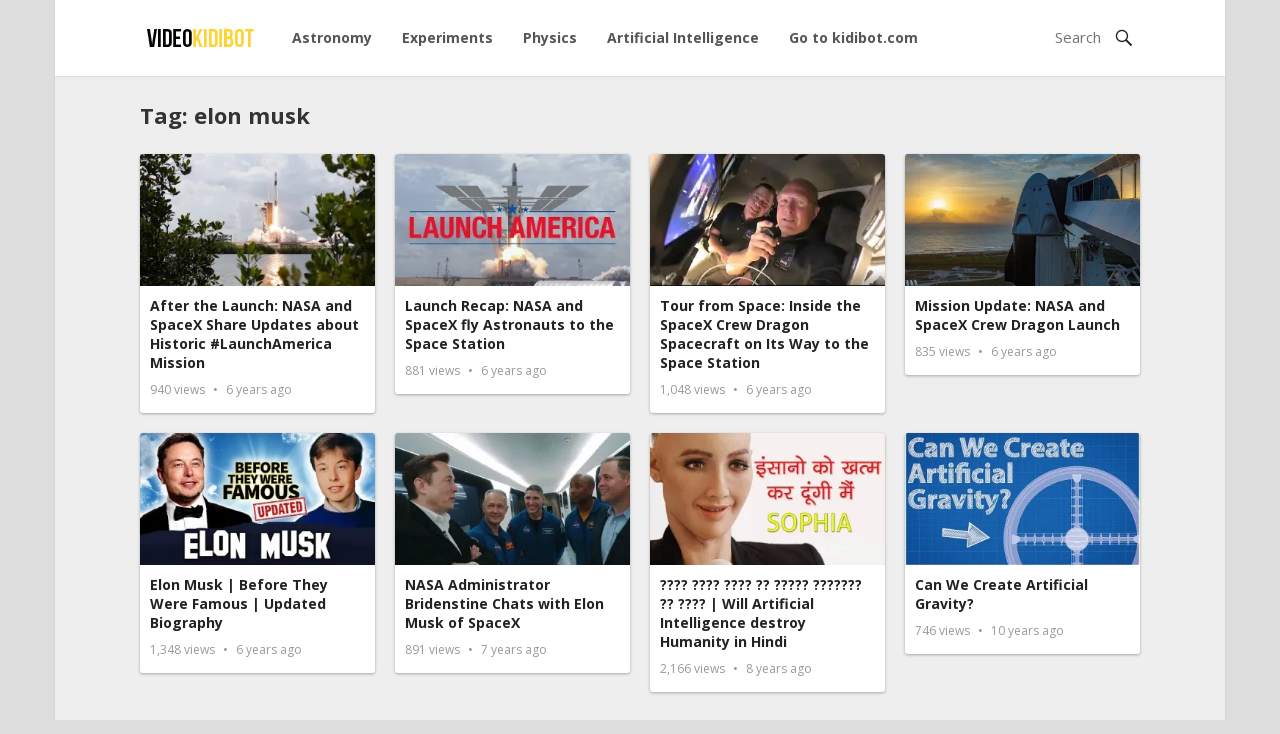

--- FILE ---
content_type: text/html; charset=UTF-8
request_url: https://video.kidibot.com/tag/elon-musk/
body_size: 5335
content:
<!DOCTYPE html><html lang="en-US"><head><meta charset="UTF-8"><meta name="viewport" content="width=device-width, initial-scale=1"><meta http-equiv="X-UA-Compatible" content="IE=edge"><meta name="HandheldFriendly" content="true"><link rel="profile" href="http://gmpg.org/xfn/11"><link href="https://fonts.googleapis.com/css?family=Open+Sans:400,400i,600,700" rel="stylesheet"><meta name='robots' content='index, follow, max-image-preview:large, max-snippet:-1, max-video-preview:-1' /><link rel="preload" href="https://video.kidibot.com/wp-content/plugins/rate-my-post/public/css/fonts/ratemypost.ttf" type="font/ttf" as="font" crossorigin="anonymous"><link media="all" href="https://video.kidibot.com/wp-content/cache/autoptimize/css/autoptimize_002a262aee23e5bf0dcc1fb0d753b565.css" rel="stylesheet"><title>elon musk Archives - Video Kidibot</title><link rel="canonical" href="https://video.kidibot.com/tag/elon-musk/" /><meta property="og:locale" content="en_US" /><meta property="og:type" content="article" /><meta property="og:title" content="elon musk Archives - Video Kidibot" /><meta property="og:url" content="https://video.kidibot.com/tag/elon-musk/" /><meta property="og:site_name" content="Video Kidibot" /><meta name="twitter:card" content="summary_large_image" /> <script type="application/ld+json" class="yoast-schema-graph">{"@context":"https://schema.org","@graph":[{"@type":"CollectionPage","@id":"https://video.kidibot.com/tag/elon-musk/","url":"https://video.kidibot.com/tag/elon-musk/","name":"elon musk Archives - Video Kidibot","isPartOf":{"@id":"https://video.kidibot.com/#website"},"primaryImageOfPage":{"@id":"https://video.kidibot.com/tag/elon-musk/#primaryimage"},"image":{"@id":"https://video.kidibot.com/tag/elon-musk/#primaryimage"},"thumbnailUrl":"https://i0.wp.com/video.kidibot.com/wp-content/uploads/2020/06/8340/after-the-launch-nasa-and-spacex-share-updates-about-historic-launchamerica-mission.jpg?fit=480%2C360&ssl=1","breadcrumb":{"@id":"https://video.kidibot.com/tag/elon-musk/#breadcrumb"},"inLanguage":"en-US"},{"@type":"ImageObject","inLanguage":"en-US","@id":"https://video.kidibot.com/tag/elon-musk/#primaryimage","url":"https://i0.wp.com/video.kidibot.com/wp-content/uploads/2020/06/8340/after-the-launch-nasa-and-spacex-share-updates-about-historic-launchamerica-mission.jpg?fit=480%2C360&ssl=1","contentUrl":"https://i0.wp.com/video.kidibot.com/wp-content/uploads/2020/06/8340/after-the-launch-nasa-and-spacex-share-updates-about-historic-launchamerica-mission.jpg?fit=480%2C360&ssl=1","width":480,"height":360,"caption":"After the Launch: NASA and SpaceX Share Updates about Historic #LaunchAmerica Mission"},{"@type":"BreadcrumbList","@id":"https://video.kidibot.com/tag/elon-musk/#breadcrumb","itemListElement":[{"@type":"ListItem","position":1,"name":"Home","item":"https://video.kidibot.com/"},{"@type":"ListItem","position":2,"name":"elon musk"}]},{"@type":"WebSite","@id":"https://video.kidibot.com/#website","url":"https://video.kidibot.com/","name":"Video Kidibot","description":"We learning through playing, watching educational videos","potentialAction":[{"@type":"SearchAction","target":{"@type":"EntryPoint","urlTemplate":"https://video.kidibot.com/?s={search_term_string}"},"query-input":{"@type":"PropertyValueSpecification","valueRequired":true,"valueName":"search_term_string"}}],"inLanguage":"en-US"}]}</script> <link rel='dns-prefetch' href='//stats.wp.com' /><link rel='preconnect' href='//c0.wp.com' /><link rel='preconnect' href='//i0.wp.com' /><link rel="alternate" type="application/rss+xml" title="Video Kidibot &raquo; Feed" href="https://video.kidibot.com/feed/" /><link rel="alternate" type="application/rss+xml" title="Video Kidibot &raquo; Comments Feed" href="https://video.kidibot.com/comments/feed/" /> <script type="text/javascript" id="wpp-js" src="https://video.kidibot.com/wp-content/plugins/wordpress-popular-posts/assets/js/wpp.min.js?ver=7.3.6" data-sampling="0" data-sampling-rate="100" data-api-url="https://video.kidibot.com/wp-json/wordpress-popular-posts" data-post-id="0" data-token="c54f4ef0ce" data-lang="0" data-debug="0"></script> <link rel="alternate" type="application/rss+xml" title="Video Kidibot &raquo; elon musk Tag Feed" href="https://video.kidibot.com/tag/elon-musk/feed/" /> <script type="text/javascript" src="https://video.kidibot.com/wp-includes/js/jquery/jquery.min.js?ver=3.7.1" id="jquery-core-js"></script> <link rel="https://api.w.org/" href="https://video.kidibot.com/wp-json/" /><link rel="alternate" title="JSON" type="application/json" href="https://video.kidibot.com/wp-json/wp/v2/tags/3191" /><link rel="EditURI" type="application/rsd+xml" title="RSD" href="https://video.kidibot.com/xmlrpc.php?rsd" /><meta name="generator" content="WordPress 6.9" /><meta property="og:title" content="After the Launch: NASA and SpaceX Share Updates about Historic #LaunchAmerica Mission" /><meta property="og:site_name" content="Video Kidibot" /><meta property="og:url" content="https://video.kidibot.com/after-the-launch-nasa-and-spacex-share-updates-about-historic-launchamerica-mission/" /><meta property="og:description" content="We learning through playing, watching educational videos" /><meta property="og:locale" content="en_US" /><meta property="og:type" content="website"/><meta property="og:updated_time" content="May 31, 2020" />  <script async src="https://www.googletagmanager.com/gtag/js?id=UA-19836510-36"></script> <script>window.dataLayer = window.dataLayer || [];
  function gtag(){dataLayer.push(arguments);}
  gtag('js', new Date());
 
  gtag('config', 'UA-19836510-36');</script> </head><body class="archive tag tag-elon-musk tag-3191 wp-theme-kidivideo group-blog hfeed"><div id="page" class="site"><header id="masthead" class="site-header container"><div class="site-branding"><div id="logo"> <span class="helper"></span> <a href="https://video.kidibot.com/" rel="home"> <img src="https://video.kidibot.com/wp-content/uploads/2020/03/videokidibot.jpg" alt=""/> </a></div></div><nav id="primary-nav" class="main-navigation"><div class="menu-menu-principal-container"><ul id="primary-menu" class="sf-menu"><li id="menu-item-116" class="menu-item menu-item-type-custom menu-item-object-custom menu-item-116"><a href="https://video.kidibot.com/category/astronomy">Astronomy</a></li><li id="menu-item-177" class="menu-item menu-item-type-taxonomy menu-item-object-category menu-item-177"><a href="https://video.kidibot.com/category/experiments/">Experiments</a></li><li id="menu-item-52" class="menu-item menu-item-type-custom menu-item-object-custom menu-item-52"><a href="https://video.kidibot.com/category/physics">Physics</a></li><li id="menu-item-1630" class="menu-item menu-item-type-taxonomy menu-item-object-category menu-item-1630"><a href="https://video.kidibot.com/category/artificial-intelligence/">Artificial Intelligence</a></li><li id="menu-item-53" class="menu-item menu-item-type-custom menu-item-object-custom menu-item-53"><a href="https://www.kidibot.com">Go to kidibot.com</a></li></ul></div></nav><div id="slick-mobile-menu"></div> <span class="search-icon"> <span class="genericon genericon-search"></span> <span class="genericon genericon-close"></span> </span><div class="header-search"><form id="searchform" method="get" action="https://video.kidibot.com/"> <input type="search" name="s" class="search-input" placeholder="Search" autocomplete="off"> <button type="submit" class="search-submit"><span class="genericon genericon-search"></span></button></form></div></header><div id="content" class="site-content clear"><div id="primary" class="content-area layout-1c clear"><div id="main" class="site-main clear"><div class="section-header inner-wrap"><h1> Tag: <span>elon musk</span></h1></div> <img src="https://video.kidibot.com/wp-content/themes/kidivideo/assets/img/ajax-loader.gif" class="ajax-loader" alt="Loading..."/><div class="content-block clear"><div class="hentry "> <a class="thumbnail-link" href="https://video.kidibot.com/after-the-launch-nasa-and-spacex-share-updates-about-historic-launchamerica-mission/"><div class="thumbnail-wrap"> <img width="320" height="180" src="https://i0.wp.com/video.kidibot.com/wp-content/uploads/2020/06/8340/after-the-launch-nasa-and-spacex-share-updates-about-historic-launchamerica-mission.jpg?resize=320%2C180&amp;ssl=1" class="attachment-general-thumb size-general-thumb wp-post-image" alt="After the Launch: NASA and SpaceX Share Updates about Historic #LaunchAmerica Mission" decoding="async" fetchpriority="high" /> <span class="genericon genericon-play"></span></div> </a><div class="entry-overview"><h2 class="entry-title"><a href="https://video.kidibot.com/after-the-launch-nasa-and-spacex-share-updates-about-historic-launchamerica-mission/">After the Launch: NASA and SpaceX Share Updates about Historic #LaunchAmerica Mission</a></h2><div class="entry-meta"> <span class="entry-views"> <span class="view-count">940</span> Views </span> <span class="entry-date"> 6 years ago </span></div></div></div><div class="hentry "> <a class="thumbnail-link" href="https://video.kidibot.com/launch-recap-nasa-and-spacex-fly-astronauts-to-the-space-station/"><div class="thumbnail-wrap"> <img width="320" height="180" src="https://i0.wp.com/video.kidibot.com/wp-content/uploads/2020/06/8316/launch-recap-nasa-and-spacex-fly-astronauts-to-the-space-station.jpg?resize=320%2C180&amp;ssl=1" class="attachment-general-thumb size-general-thumb wp-post-image" alt="Launch Recap: NASA and SpaceX fly Astronauts to the Space Station" decoding="async" /> <span class="genericon genericon-play"></span></div> </a><div class="entry-overview"><h2 class="entry-title"><a href="https://video.kidibot.com/launch-recap-nasa-and-spacex-fly-astronauts-to-the-space-station/">Launch Recap: NASA and SpaceX fly Astronauts to the Space Station</a></h2><div class="entry-meta"> <span class="entry-views"> <span class="view-count">881</span> Views </span> <span class="entry-date"> 6 years ago </span></div></div></div><div class="hentry "> <a class="thumbnail-link" href="https://video.kidibot.com/tour-from-space-inside-the-spacex-crew-dragon-spacecraft-on-its-way-to-the-space-station/"><div class="thumbnail-wrap"> <img width="320" height="180" src="https://i0.wp.com/video.kidibot.com/wp-content/uploads/2020/06/8355/tour-from-space-inside-the-spacex-crew-dragon-spacecraft-on-its-way-to-the-space-station.jpg?resize=320%2C180&amp;ssl=1" class="attachment-general-thumb size-general-thumb wp-post-image" alt="Tour from Space: Inside the SpaceX Crew Dragon Spacecraft on Its Way to the Space Station" decoding="async" /> <span class="genericon genericon-play"></span></div> </a><div class="entry-overview"><h2 class="entry-title"><a href="https://video.kidibot.com/tour-from-space-inside-the-spacex-crew-dragon-spacecraft-on-its-way-to-the-space-station/">Tour from Space: Inside the SpaceX Crew Dragon Spacecraft on Its Way to the Space Station</a></h2><div class="entry-meta"> <span class="entry-views"> <span class="view-count">1,048</span> Views </span> <span class="entry-date"> 6 years ago </span></div></div></div><div class="hentry last"> <a class="thumbnail-link" href="https://video.kidibot.com/mission-update-nasa-and-spacex-crew-dragon-launch/"><div class="thumbnail-wrap"> <img width="320" height="180" src="https://i0.wp.com/video.kidibot.com/wp-content/uploads/2020/06/8349/mission-update-nasa-and-spacex-crew-dragon-launch.jpg?resize=320%2C180&amp;ssl=1" class="attachment-general-thumb size-general-thumb wp-post-image" alt="Mission Update: NASA and SpaceX Crew Dragon Launch" decoding="async" loading="lazy" /> <span class="genericon genericon-play"></span></div> </a><div class="entry-overview"><h2 class="entry-title"><a href="https://video.kidibot.com/mission-update-nasa-and-spacex-crew-dragon-launch/">Mission Update: NASA and SpaceX Crew Dragon Launch</a></h2><div class="entry-meta"> <span class="entry-views"> <span class="view-count">835</span> Views </span> <span class="entry-date"> 6 years ago </span></div></div></div><div class="hentry "> <a class="thumbnail-link" href="https://video.kidibot.com/elon-musk-before-they-were-famous-updated-biography/"><div class="thumbnail-wrap"> <img width="320" height="180" src="https://i0.wp.com/video.kidibot.com/wp-content/uploads/2020/01/1979/elon-musk-before-they-were-famous-updated-biography.jpg?resize=320%2C180&amp;ssl=1" class="attachment-general-thumb size-general-thumb wp-post-image" alt="Elon Musk | Before They Were Famous | Updated Biography" decoding="async" loading="lazy" /> <span class="genericon genericon-play"></span></div> </a><div class="entry-overview"><h2 class="entry-title"><a href="https://video.kidibot.com/elon-musk-before-they-were-famous-updated-biography/">Elon Musk | Before They Were Famous | Updated Biography</a></h2><div class="entry-meta"> <span class="entry-views"> <span class="view-count">1,348</span> Views </span> <span class="entry-date"> 6 years ago </span></div></div></div><div class="hentry "> <a class="thumbnail-link" href="https://video.kidibot.com/nasa-administrator-bridenstine-chats-with-elon-musk-of-spacex/"><div class="thumbnail-wrap"> <img width="320" height="180" src="https://i0.wp.com/video.kidibot.com/wp-content/uploads/2020/01/3578/nasa-administrator-bridenstine-chats-with-elon-musk-of-spacex.jpg?resize=320%2C180&amp;ssl=1" class="attachment-general-thumb size-general-thumb wp-post-image" alt="NASA Administrator Bridenstine Chats with Elon Musk of SpaceX" decoding="async" loading="lazy" /> <span class="genericon genericon-play"></span></div> </a><div class="entry-overview"><h2 class="entry-title"><a href="https://video.kidibot.com/nasa-administrator-bridenstine-chats-with-elon-musk-of-spacex/">NASA Administrator Bridenstine Chats with Elon Musk of SpaceX</a></h2><div class="entry-meta"> <span class="entry-views"> <span class="view-count">891</span> Views </span> <span class="entry-date"> 7 years ago </span></div></div></div><div class="hentry "> <a class="thumbnail-link" href="https://video.kidibot.com/%e0%a4%ac%e0%a4%b9%e0%a5%81%e0%a4%a4-%e0%a4%9c%e0%a4%b2%e0%a5%8d%e0%a4%a6-%e0%a4%96%e0%a4%a4%e0%a5%8d%e0%a4%ae-%e0%a4%b9%e0%a5%8b-%e0%a4%9c%e0%a4%be%e0%a4%8f%e0%a4%97%e0%a4%be-%e0%a4%87%e0%a4%82/"><div class="thumbnail-wrap"> <img width="320" height="180" src="https://i0.wp.com/video.kidibot.com/wp-content/uploads/2020/01/3740/e0a4ace0a4b9e0a581e0a4a4-e0a49ce0a4b2e0a58de0a4a6-e0a496e0a4a4e0a58de0a4ae-e0a4b9e0a58b-e0a49ce0a4bee0a48fe0a497e0a4be-e0a487e0a482.jpg?resize=320%2C180&amp;ssl=1" class="attachment-general-thumb size-general-thumb wp-post-image" alt="???? ???? ???? ?? ????? ??????? ?? ???? | Will Artificial Intelligence destroy Humanity in Hindi" decoding="async" loading="lazy" /> <span class="genericon genericon-play"></span></div> </a><div class="entry-overview"><h2 class="entry-title"><a href="https://video.kidibot.com/%e0%a4%ac%e0%a4%b9%e0%a5%81%e0%a4%a4-%e0%a4%9c%e0%a4%b2%e0%a5%8d%e0%a4%a6-%e0%a4%96%e0%a4%a4%e0%a5%8d%e0%a4%ae-%e0%a4%b9%e0%a5%8b-%e0%a4%9c%e0%a4%be%e0%a4%8f%e0%a4%97%e0%a4%be-%e0%a4%87%e0%a4%82/">???? ???? ???? ?? ????? ??????? ?? ???? | Will Artificial Intelligence destroy Humanity in Hindi</a></h2><div class="entry-meta"> <span class="entry-views"> <span class="view-count">2,166</span> Views </span> <span class="entry-date"> 8 years ago </span></div></div></div><div class="hentry last"> <a class="thumbnail-link" href="https://video.kidibot.com/can-we-create-artificial-gravity/"><div class="thumbnail-wrap"> <img width="320" height="180" src="https://i0.wp.com/video.kidibot.com/wp-content/uploads/2020/11/10379-can-we-create-artificial-gravity.jpg?resize=320%2C180&amp;ssl=1" class="attachment-general-thumb size-general-thumb wp-post-image" alt="Can We Create Artificial Gravity?" decoding="async" loading="lazy" /> <span class="genericon genericon-play"></span></div> </a><div class="entry-overview"><h2 class="entry-title"><a href="https://video.kidibot.com/can-we-create-artificial-gravity/">Can We Create Artificial Gravity?</a></h2><div class="entry-meta"> <span class="entry-views"> <span class="view-count">746</span> Views </span> <span class="entry-date"> 10 years ago </span></div></div></div></div></div></div></div><footer id="colophon" class="site-footer clear"><div id="site-bottom"><div class="inner-wrap clear"><div class="footer-nav"></div></div></div></footer></div> <script type="speculationrules">{"prefetch":[{"source":"document","where":{"and":[{"href_matches":"/*"},{"not":{"href_matches":["/wp-*.php","/wp-admin/*","/wp-content/uploads/*","/wp-content/*","/wp-content/plugins/*","/wp-content/themes/kidivideo/*","/*\\?(.+)"]}},{"not":{"selector_matches":"a[rel~=\"nofollow\"]"}},{"not":{"selector_matches":".no-prefetch, .no-prefetch a"}}]},"eagerness":"conservative"}]}</script> <script type="text/javascript" id="rate-my-post-js-extra">var rmp_frontend = {"admin_ajax":"https://video.kidibot.com/wp-admin/admin-ajax.php","postID":"8340","noVotes":"No votes so far! Be the first to rate this post.","cookie":"You already voted! This vote will not be counted!","afterVote":"Thank you for rating this post!","notShowRating":"1","social":"2","feedback":"2","cookieDisable":"1","emptyFeedback":"Please insert your feedback in the box above!","hoverTexts":"2","preventAccidental":"1","grecaptcha":"1","siteKey":"","votingPriv":"1","loggedIn":"","positiveThreshold":"3","ajaxLoad":"1","disableClearCache":"1","nonce":"7080c83958","is_not_votable":"false"};
//# sourceURL=rate-my-post-js-extra</script> <script type="text/javascript" src="https://video.kidibot.com/wp-content/cache/autoptimize/js/autoptimize_single_5ee990907b315027da600eeeaee2e04b.js?ver=6.9" id="html5-js"></script> <script type="text/javascript" id="jetpack-stats-js-before">_stq = window._stq || [];
_stq.push([ "view", {"v":"ext","blog":"173970276","post":"0","tz":"-5","srv":"video.kidibot.com","arch_tag":"elon-musk","arch_results":"8","j":"1:15.4"} ]);
_stq.push([ "clickTrackerInit", "173970276", "0" ]);
//# sourceURL=jetpack-stats-js-before</script> <script type="text/javascript" src="https://stats.wp.com/e-202604.js" id="jetpack-stats-js" defer="defer" data-wp-strategy="defer"></script> <script id="wp-emoji-settings" type="application/json">{"baseUrl":"https://s.w.org/images/core/emoji/17.0.2/72x72/","ext":".png","svgUrl":"https://s.w.org/images/core/emoji/17.0.2/svg/","svgExt":".svg","source":{"concatemoji":"https://video.kidibot.com/wp-includes/js/wp-emoji-release.min.js?ver=6.9"}}</script> <script type="module">/*! This file is auto-generated */
const a=JSON.parse(document.getElementById("wp-emoji-settings").textContent),o=(window._wpemojiSettings=a,"wpEmojiSettingsSupports"),s=["flag","emoji"];function i(e){try{var t={supportTests:e,timestamp:(new Date).valueOf()};sessionStorage.setItem(o,JSON.stringify(t))}catch(e){}}function c(e,t,n){e.clearRect(0,0,e.canvas.width,e.canvas.height),e.fillText(t,0,0);t=new Uint32Array(e.getImageData(0,0,e.canvas.width,e.canvas.height).data);e.clearRect(0,0,e.canvas.width,e.canvas.height),e.fillText(n,0,0);const a=new Uint32Array(e.getImageData(0,0,e.canvas.width,e.canvas.height).data);return t.every((e,t)=>e===a[t])}function p(e,t){e.clearRect(0,0,e.canvas.width,e.canvas.height),e.fillText(t,0,0);var n=e.getImageData(16,16,1,1);for(let e=0;e<n.data.length;e++)if(0!==n.data[e])return!1;return!0}function u(e,t,n,a){switch(t){case"flag":return n(e,"\ud83c\udff3\ufe0f\u200d\u26a7\ufe0f","\ud83c\udff3\ufe0f\u200b\u26a7\ufe0f")?!1:!n(e,"\ud83c\udde8\ud83c\uddf6","\ud83c\udde8\u200b\ud83c\uddf6")&&!n(e,"\ud83c\udff4\udb40\udc67\udb40\udc62\udb40\udc65\udb40\udc6e\udb40\udc67\udb40\udc7f","\ud83c\udff4\u200b\udb40\udc67\u200b\udb40\udc62\u200b\udb40\udc65\u200b\udb40\udc6e\u200b\udb40\udc67\u200b\udb40\udc7f");case"emoji":return!a(e,"\ud83e\u1fac8")}return!1}function f(e,t,n,a){let r;const o=(r="undefined"!=typeof WorkerGlobalScope&&self instanceof WorkerGlobalScope?new OffscreenCanvas(300,150):document.createElement("canvas")).getContext("2d",{willReadFrequently:!0}),s=(o.textBaseline="top",o.font="600 32px Arial",{});return e.forEach(e=>{s[e]=t(o,e,n,a)}),s}function r(e){var t=document.createElement("script");t.src=e,t.defer=!0,document.head.appendChild(t)}a.supports={everything:!0,everythingExceptFlag:!0},new Promise(t=>{let n=function(){try{var e=JSON.parse(sessionStorage.getItem(o));if("object"==typeof e&&"number"==typeof e.timestamp&&(new Date).valueOf()<e.timestamp+604800&&"object"==typeof e.supportTests)return e.supportTests}catch(e){}return null}();if(!n){if("undefined"!=typeof Worker&&"undefined"!=typeof OffscreenCanvas&&"undefined"!=typeof URL&&URL.createObjectURL&&"undefined"!=typeof Blob)try{var e="postMessage("+f.toString()+"("+[JSON.stringify(s),u.toString(),c.toString(),p.toString()].join(",")+"));",a=new Blob([e],{type:"text/javascript"});const r=new Worker(URL.createObjectURL(a),{name:"wpTestEmojiSupports"});return void(r.onmessage=e=>{i(n=e.data),r.terminate(),t(n)})}catch(e){}i(n=f(s,u,c,p))}t(n)}).then(e=>{for(const n in e)a.supports[n]=e[n],a.supports.everything=a.supports.everything&&a.supports[n],"flag"!==n&&(a.supports.everythingExceptFlag=a.supports.everythingExceptFlag&&a.supports[n]);var t;a.supports.everythingExceptFlag=a.supports.everythingExceptFlag&&!a.supports.flag,a.supports.everything||((t=a.source||{}).concatemoji?r(t.concatemoji):t.wpemoji&&t.twemoji&&(r(t.twemoji),r(t.wpemoji)))});
//# sourceURL=https://video.kidibot.com/wp-includes/js/wp-emoji-loader.min.js</script> <script defer src="https://video.kidibot.com/wp-content/cache/autoptimize/js/autoptimize_d1890c7445ba80f74d282f2aa2e192bc.js"></script></body></html>